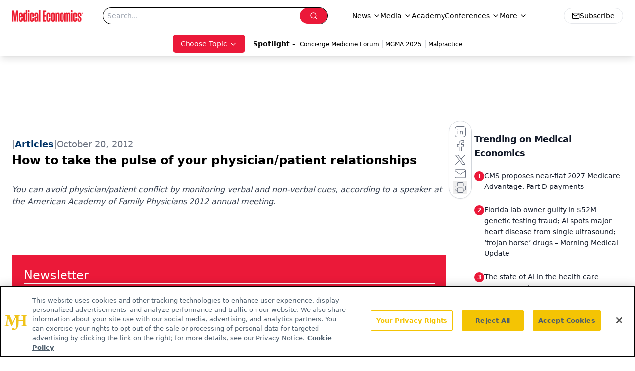

--- FILE ---
content_type: text/html; charset=utf-8
request_url: https://www.google.com/recaptcha/api2/aframe
body_size: 186
content:
<!DOCTYPE HTML><html><head><meta http-equiv="content-type" content="text/html; charset=UTF-8"></head><body><script nonce="FLFWJWVk7cnRXqMVVJPKcw">/** Anti-fraud and anti-abuse applications only. See google.com/recaptcha */ try{var clients={'sodar':'https://pagead2.googlesyndication.com/pagead/sodar?'};window.addEventListener("message",function(a){try{if(a.source===window.parent){var b=JSON.parse(a.data);var c=clients[b['id']];if(c){var d=document.createElement('img');d.src=c+b['params']+'&rc='+(localStorage.getItem("rc::a")?sessionStorage.getItem("rc::b"):"");window.document.body.appendChild(d);sessionStorage.setItem("rc::e",parseInt(sessionStorage.getItem("rc::e")||0)+1);localStorage.setItem("rc::h",'1769628200641');}}}catch(b){}});window.parent.postMessage("_grecaptcha_ready", "*");}catch(b){}</script></body></html>

--- FILE ---
content_type: application/javascript
request_url: https://www.lightboxcdn.com/vendor/4005018a-a61f-468f-b068-6a2fed001f93/lightbox/155e9425-8473-4cf2-9101-bd0e13f5727e/effects.js?cb=638924402431430000
body_size: 726
content:
window.DIGIOH_API.DIGIOH_LIGHTBOX_EFFECTS['155e9425-8473-4cf2-9101-bd0e13f5727e'] = '[base64].mBcmQ5DhaIYSOxZIwBitQAb-MAEkSpigbiMAUlSNL9HSpzQDIGSblEZDfLQ9L6FMIIYVhb74sYcjZDyahgYwRSsKSlH6MYGTkTA3b6KxbFEf4UZTICDFIBxDCKIMOjYmiSFCvo2gPDAGysqh9pEOsQzwHiUw3gAXgAtOQ2T-iir6tO0LD-oUxQkOw94AMyGcw.qCJiVLsE07RHJwJk0RA3AAJyec5eCcHZIFmSU96-RZbniN5oUBViQUhX40BHOw4UkF5PnxYl0UOcF7QrMM3x.OsPTwloujeFYqAGfFRm5W8ZAFUV9I6D0FjlZV.AJX5NX5fAhU.shTVlbobUMEcFldXVPUNf1pUkC1Q38GJMCJeN9V9UKA2zT4FULe02j6JY.[base64].n4gAAEsrKIH91isCWL.B-ADzRTzxvRQqPJWjgBaEAA_';
DIGIOH_API.BREAKPOINT_POINTER['155e9425-8473-4cf2-9101-bd0e13f5727e'] = {};
DIGIOH_API.BREAKPOINT_POINTER['155e9425-8473-4cf2-9101-bd0e13f5727e']['450'] = true;


--- FILE ---
content_type: application/javascript
request_url: https://www.lightboxcdn.com/vendor/4005018a-a61f-468f-b068-6a2fed001f93/lightbox/773e301e-b189-47ea-aff6-f353f8462378/effects.js?cb=638924402431430000
body_size: 717
content:
window.DIGIOH_API.DIGIOH_LIGHTBOX_EFFECTS['773e301e-b189-47ea-aff6-f353f8462378'] = 'N4WAUABBBEDuCWATA5gUwC4H10E8AOq0AXDPAHYA25hANOFHEugBbEQDMA7AAx2QzNU8ZM3RsuveqQBmAJwCGAW0IlQ.[base64].[base64].[base64].dg-DdA8N1sdA92PZwtmYx9xnlJjANA9SZSk5DWDUyD8NtQ5SOdP8K0TWtx0Y2DF3Y9dt3HITTAuSlfMQ9ZcWBRLVMwxAtMS2l0M06UzNRWz-2c4d3MnZjl04.IeOU6LoUeXTUsQBlMvC-DcuqxbNQq0zW0RQcRmayj2to31p0Swbgv4yLlFm-FtvvfT.k28KwcsM7sOg-HktO4zCfq3gD6PXUFNuxnZNW3ZucPkto11at6PNa7rUHA-nscz09W67zScBzKxuy6bsOF0n-c8GBMCx8w8cK4nMfg8rqcj8zLLwEpqMwKgm4KTk62V1Ac0wGqFCWHoSyL.P0BHXrDL4vIeg7Mgsi1gqFYC.cW9PCfZ8X1f6qIAA6p3MBPtwqywPjp9z6X2vogAAEpHe4P9VisEhIAl-ICLSzxxrRAqvIWjgGaEAA__';
DIGIOH_API.BREAKPOINT_POINTER['773e301e-b189-47ea-aff6-f353f8462378'] = {};
DIGIOH_API.BREAKPOINT_POINTER['773e301e-b189-47ea-aff6-f353f8462378']['450'] = true;


--- FILE ---
content_type: application/javascript
request_url: https://api.lightboxcdn.com/z9gd/43395/www.medicaleconomics.com/jsonp/z?cb=1769628187775&dre=l&callback=jQuery112406834108844913465_1769628187755&_=1769628187756
body_size: 914
content:
jQuery112406834108844913465_1769628187755({"success":true,"response":"[base64]","dre":"l"});